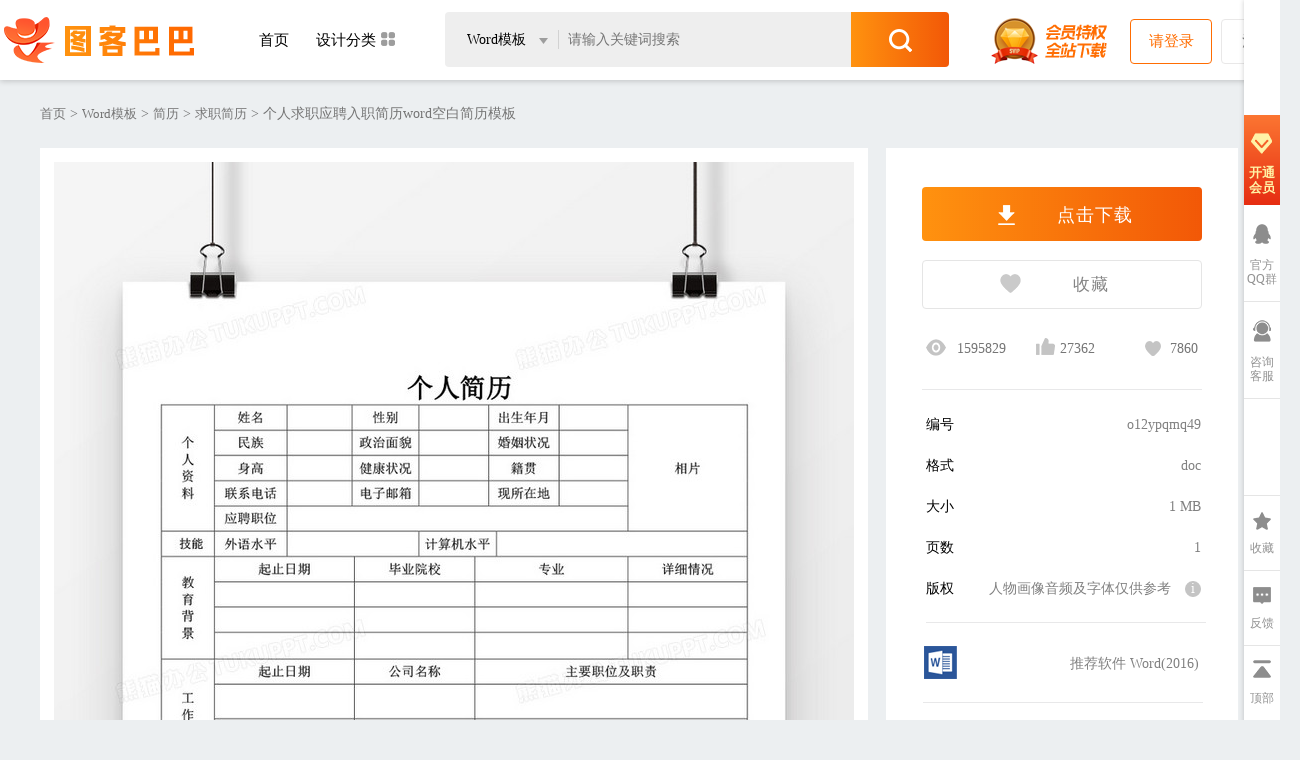

--- FILE ---
content_type: text/html; charset=utf-8
request_url: https://www.tuke88.com/sucai/o12ypqmq49.html
body_size: 6824
content:
<!DOCTYPE html> 
<html> 
<head> 
<meta charset="utf-8" /> 
<title>个人求职应聘入职简历WORD空白简历模板下载_o12ypqmq49_图客巴巴</title> 
<meta name="keywords" content="个人求职应聘入职简历word空白简历模板" /> 
<meta name="description" content="图客巴巴为大家提供精品好看的个人求职应聘入职简历WORD空白简历,内容优质，模板下载即可使用，图片文字均可替换，选择好看的个人求职应聘入职简历WORD空白简历就到图客巴巴" /> 
<meta name="renderer" content="webkit">

<link rel="stylesheet" href="//static.tuke88.com/css-js-images/public/css/public2020828.css" />
<link rel="stylesheet" href="//static.tuke88.com/css-js-images/alert/css/alert_v2.2.css" />



   <link rel="stylesheet" href="//static.tuke88.com/css-js-images/detail/css/detail20200108.css?t=1" />

<script type="text/javascript">
      var now=new Date();
      var startTime=now.getTime();
      var isvip = 0;
      var isLogin = 0;
      var code = "4";
      var istuisong = 1;
      var exetime = "0.092";
      var loadtime = 0;
</script>
</head> 
<body> 
  <!--[if lte IE 8]><style type="text/css">.list .list-box li .mc-up{display:none;}.list .list-box li .mc-bottom{display:none;}.list .list-box li .title{color:#000000;}.list .list-box li .title,.list .list-box li .collect,.list .list-box li .down{display:none;}.list .list-box li:hover .title,.list .list-box li:hover .collect,.list .list-box li:hover .down{display:block;}</style><![endif]-->
    <!--统一蒙城-->
    <div class='marks' style="display:none;"></div>
     
<!--优惠卷相关end-->

<!-- 意见反馈 -->
<div class='yjianfk' style="display:none">
    <div class='close'></div>
    <textarea class='yjfkk' placeholder="留下您宝贵的建议哦！"></textarea>
    <input type="text" class="connect" name="contact" placeholder="请留下您的QQ号码！">
    <div class="tijiao jb">提交</div>
</div>

      <!-- 用户登录 -->
<div class="al-login">
    <div class="close"></div>
     <div class='al-left'>
      <div class='title2'>欢迎来到图客巴巴</div>
      <div class='tt t1'><i></i>海量创意模板，满足您的需求</div>
      <div class='tt t2'><i></i>实用办公文档，提升您的效率</div>
      <div class='tt t3'><i></i>高质量精品热点内容每日更新</div>
      <div class='tt t4'><i></i>专业客服接待，及时解决问题</div>
    </div>
    <div class='imgs'>
    	<img src="//static.tuke88.com/css-js-images/alert/image/llogin.png">
    </div>

     <div class='dlxz'>
        <span class='line'></span>
        <span class='wenan'>2秒<span class="loginname">登录</span> 免费下载</span>
        <span class='line'></span>
    </div>

    <a href="javascript:;" onclick="openLogin('qq')" class="qq"><i></i>QQ<span class="loginname">登录</span></a>
    <a href="javascript:;" onclick="openLogin('wechat')" class="wx"><i></i>微信<span class="loginname">登录</span></a>
    <a href="/info/urp.html" target="_blank" class="xy">
        <input type="checkbox" name="yonghuxieyi" checked="checked">
        我已阅读并接受《用户协议》
    </a>
</div>

        
    <div class="h-header">
    <div class='i-header'>
        <div class='lmt lmit'>
            <a href="/" class='logo'></a>

                    <a class='sy' href="/">首页</a>
            <span class='sjfl'>
            设计分类<em></em>
            <ul class='da-fl'>
                                    <li><a href="/ppt/"><i class='i1'></i>PPT模板</a></li>
                                    <li><a href="/video/"><i class='i4'></i>视频模板</a></li>
                                    <li><a href="/word/"><i class='i2'></i>Word模板</a></li>
                                    <li><a href="/excel/"><i class='i3'></i>Excel模板</a></li>
                                    <li><a href="/yinxiao/"><i class='i5'></i>音效</a></li>
                                    <li><a href="/peiyue/"><i class='i6'></i>配乐</a></li>
                                    <li><a href="/guanggao/"><i class='i8'></i>广告设计</a></li>
                            </ul>
            </span>

            <div class='search'>
                <span>
                    <em class='types'>Word模板</em>
                    <i class='xiala xs'></i>
                    <i class='s-line'></i>
                    <ul class='s-xia'> 
                        <li class="kid0" kid="0" >全&nbsp;&nbsp;部</li>
                                                    <li  class="kid1" kid="1">PPT模板</li>
                                                    <li  class="kid4" kid="4">视频模板</li>
                                                    <li style="display:none" class="kid2" kid="2">Word模板</li>
                                                    <li  class="kid3" kid="3">Excel模板</li>
                                                    <li  class="kid5" kid="5">音效</li>
                                                    <li  class="kid6" kid="6">配乐</li>
                                                    <li  class="kid8" kid="8">广告设计</li>
                                            </ul>
                </span>
                <input autocomplete="off" class='input-search' placeholder="请输入关键词搜索" id="keyword" key-type="2" name="search" type="text">
                <a class='a-search jb search-btn' key-type="2" href="javascript:;"><i></i></a>
                <div class='s-hot' id="dropdown-box">
                </div>
            </div>
        

            <div class='login'>
                <!-- 未登录 -->
                                    <span name="登录" class='dr'>请登录</span>
                    <span name="注册" class='zc'>注册</span>
                            </div>
                            <a class="power" href="/scorepackages.html" target="_blank"></a>
                    </div>
    </div>
</div>


    
<div class="title">
    <div class="limit">
        <a href="/">首页</a>
        > <a target="_blank" href="/word/">Word模板</a>
                > <a target="_blank" href="/word/a1000/">简历</a>
                > <a target="_blank" href="/word/q1011/">求职简历</a>
        
        &gt; <h1 style="font-weight:normal;display:inline-block;">个人求职应聘入职简历word空白简历模板</h1>

    </div>
</div>


<div class="middle">
    <div class="limit">

        <div class="left">
                               <img src="//img02.tuke88.com/wordpreview/10/00/60/1/5c8f5960e9e20.jpg-0.jpg!/fw/800/quality/90/unsharp/true/compress/true" alt="个人求职应聘入职简历word空白简历模板">
                                          <img class="lazy" src="//static.tuke88.com/css-js-images/public/image/load.png" data-original="//img02.tuke88.com/wordpreview/10/00/60/1/5c8f5960e9e20.jpg-1.jpg!/fw/800/quality/90/unsharp/true/compress/true" alt="个人求职应聘入职简历word空白简历模板">
                     
            <p class="picjianjie">
                                本作品为个人求职应聘入职简历word空白简历模板，
                                编号：o12ypqmq49，
                格式为 doc，
                                大小1 MB，
                                本作品下载后，先解压，解压之后用推荐软件 Word(2016) 打开，
                                然后进行编辑功能。


                                <div class="notice">[声明]本站素材来自用户分享，如损害你的权益请联系客服QQ给予处理。</div>
                
            </p>

            

        </div>

        <div class="right">
        <div class='piao'>
          
            <div class="r1"> 
                <div class="n-down">
                  
                  <a title="点击下载"  pid="o12ypqmq49" href="javascript:;"  class="d-down opendown jb"><i></i>
                                        点击下载
                                      </a> 

                    <a title="点击收藏" pid="o12ypqmq49" class="d-collect" issc="0" isfrom="1"><i ></i>收藏</a> 

                </div>
                <div class="sl">
                    <div class='s-s txl'><i class="i1"></i>1595829</div>
                    <div class='s-s txc'><i class="i2"></i>27362</div>
                    <div class='s-s txr'><i class="i3"></i>7860</div>
                </div>
                <div class='r-line'></div>
            </div>

            <div class="r2">
                              <ul>
                    <li><span>编号</span>o12ypqmq49</li>
                    <li><span>格式</span>doc</li>
                    <li><span>大小</span>1 MB</li>

                                        <li><span>页数</span>1</li>
                                        <li style="display:none;">
                        <span>上传时间</span>5年前                    </li>
                    
                    <style>
                          .iem{position: relative;
                            display: inline-block;
                            width: 16px;
                            height: 16px;
                            border-radius: 40px;
                            background: #c4c4c4;
                            vertical-align: 0px;
                            line-height: 16px;
                            color: #ffffff;text-align:center;margin-left:10px;}

                            .iem .say{
                              display: none;
                              position: absolute;
                              cursor: pointer;
                              left: -395px;
                              top: -340px;
                              width: 346px;
                              height: auto;
                              color: #af9178;
                              background: #ffffff;
                              border: 1px solid #dfdfdf;
                              padding: 17px 19px 32px 28px;
                            }

                            .iem:hover .say{
                            display: block;
                            }

                            .iem .say .s-tt{
                              height: 50px;
                              line-height: 50px;
                              font-size: 18px;
                            }
                            .iem .say p{
                              text-align: left;
                              text-indent: 2em;
                              line-height: 20px;
                              font-size: 12px;
                            }
                      </style>

                    <li>
                      <span>版权</span>
                                                        人物画像音频及字体仅供参考
                                                        <em  class="iem">i
                              <div class="say" >
                                  <div class="s-tt">版权声明</div>
                                                                   <p>图客巴巴模板内容（包含但不限于版式、图片、音乐、字体等素材），来源于第三方分享者，其版权归原创作者拥有。若作为商业用途，请获取模板原作者授权或替换相应素材，相关字体以及人物肖像需版权方额外授权，请谨慎使用，图客巴巴不承担由此引发的一切版权纠纷。</p>
                                  <p> 图客巴巴提供模板展示平台和网络服务，同时提供客服、内容整理、使用指导、储存等服务；仅供广大用户交流学习使用；对于用户在使用图客巴巴平台服务过程中自行上传的素材和作品，图客巴巴不具备审查其内容是否存在侵权等情节的能力。</p>
                                  <p>用户自行上传和使用素材等内容应遵守相关法律、法规，不得侵犯本网站及权利人的合法权利，情节严重者将依法追究其法律责任，图客巴巴不承担出现权利纠纷时的任何责任。</p>
                                  <p>图客巴巴尊重知识产权，如知识产权权利人认为平台内容（包括但不限于用户自行上传分享的内容）涉嫌侵权，可通过邮件：tousu@tuke88.com提出书面通知，我们将及时处理。
                                                                 </div>
                            </em>
                    </li>
                </ul>      
                <div class='r-line'></div>
            </div>

                        <div class='r4'>
                <div class='ruanjian'>
                    <i class='i-word'></i>
                    <span>推荐软件 Word(2016)</span> 
                </div>
                <div class='r-line'></div>
            </div>
            
             <div class='r4'>
                <div class='ruanjian'>
                    <em><img class="lazy-nodelay" src="//static.tuke88.com/css-js-images/public/image/load.png" data-original="http://static.tuke88.com/css-js-images/photo/8.jpg"></em>
                    <span>上传者： 情、何以堪。</span> 
                </div>
            </div>


        </div>
        </div>
    </div>
</div>


<div class="gyl limit">猜您喜欢</div>

<div class='list'>
        <div class='lmt limit'>
                            <ul class='list-box'>
            <li data-id="wavqpm4ed9" class='cbox'>
             <span pid="wavqpm4ed9" issc="0" isfrom="0" class='collect jbxg '>收藏</span>
            <a href="/sucai/wavqpm4ed9.html" target="_blank" class='mc-up jbxg'></a>
            <a href="/sucai/wavqpm4ed9.html" target="_blank">
               <img class="lazy" src="//static.tuke88.com/css-js-images/public/image/load.png" data-original="//img02.tuke88.com/preview/11123993/00/13/62/5dff296fd2c5a1577003375.jpg-0.jpg!/fw/288" alt="个人求职应聘入职简历表word空白简历模板">
            </a>
            <a target="_blank" href="/sucai/wavqpm4ed9.html" class='title jbxg'>个人求职应聘入职简历表word空白简历模板</a>
             <a href="javascript:;" target="_blank" class='down downlogin jb jbxg'><i></i>立即下载</a>
           
        </li>

            <li data-id="6187r0e589" class='cbox'>
             <span pid="6187r0e589" issc="0" isfrom="0" class='collect jbxg '>收藏</span>
            <a href="/sucai/6187r0e589.html" target="_blank" class='mc-up jbxg'></a>
            <a href="/sucai/6187r0e589.html" target="_blank">
               <img class="lazy" src="//static.tuke88.com/css-js-images/public/image/load.png" data-original="//img02.tuke88.com/preview/11123993/00/13/62/5dff2a8fdd8b81577003663.jpg-0.jpg!/fw/288" alt="空白简历个人求职应聘入职简历word模板">
            </a>
            <a target="_blank" href="/sucai/6187r0e589.html" class='title jbxg'>空白简历个人求职应聘入职简历word模板</a>
             <a href="javascript:;" target="_blank" class='down downlogin jb jbxg'><i></i>立即下载</a>
           
        </li>

            <li data-id="daen34peba" class='cbox'>
             <span pid="daen34peba" issc="0" isfrom="0" class='collect jbxg '>收藏</span>
            <a href="/sucai/daen34peba.html" target="_blank" class='mc-up jbxg'></a>
            <a href="/sucai/daen34peba.html" target="_blank">
               <img class="lazy" src="//static.tuke88.com/css-js-images/public/image/load.png" data-original="//img02.tuke88.com/preview/11123993/00/13/62/5dff2a8a3e3291577003658.jpg-0.jpg!/fw/288" alt="蓝色个人求职应聘入职简历word空白简历模板">
            </a>
            <a target="_blank" href="/sucai/daen34peba.html" class='title jbxg'>蓝色个人求职应聘入职简历word空白简历模板</a>
             <a href="javascript:;" target="_blank" class='down downlogin jb jbxg'><i></i>立即下载</a>
           
        </li>

            <li data-id="v9lw23gvja" class='cbox'>
             <span pid="v9lw23gvja" issc="0" isfrom="0" class='collect jbxg '>收藏</span>
            <a href="/sucai/v9lw23gvja.html" target="_blank" class='mc-up jbxg'></a>
            <a href="/sucai/v9lw23gvja.html" target="_blank">
               <img class="lazy" src="//static.tuke88.com/css-js-images/public/image/load.png" data-original="//img02.tuke88.com/preview/11123993/00/14/02/5e12ee3eabb501578298942.jpg-0.jpg!/fw/288" alt="简约个人求职应聘入职简历word空白简历模板">
            </a>
            <a target="_blank" href="/sucai/v9lw23gvja.html" class='title jbxg'>简约个人求职应聘入职简历word空白简历模板</a>
             <a href="javascript:;" target="_blank" class='down downlogin jb jbxg'><i></i>立即下载</a>
           
        </li>

            <li data-id="w9jveg7qr9" class='cbox'>
             <span pid="w9jveg7qr9" issc="0" isfrom="0" class='collect jbxg '>收藏</span>
            <a href="/sucai/w9jveg7qr9.html" target="_blank" class='mc-up jbxg'></a>
            <a href="/sucai/w9jveg7qr9.html" target="_blank">
               <img class="lazy" src="//static.tuke88.com/css-js-images/public/image/load.png" data-original="//img02.tuke88.com/preview/11123993/00/14/90/5e675059d228e1583829081.jpg-0.jpg!/fw/288" alt="灰色简约个人求职应聘入职简历word空白简历模板">
            </a>
            <a target="_blank" href="/sucai/w9jveg7qr9.html" class='title jbxg'>灰色简约个人求职应聘入职简历word空白简历模板</a>
             <a href="javascript:;" target="_blank" class='down downlogin jb jbxg'><i></i>立即下载</a>
           
        </li>

            <li data-id="r1p3nrlkb9" class='cbox'>
             <span pid="r1p3nrlkb9" issc="0" isfrom="0" class='collect jbxg '>收藏</span>
            <a href="/sucai/r1p3nrlkb9.html" target="_blank" class='mc-up jbxg'></a>
            <a href="/sucai/r1p3nrlkb9.html" target="_blank">
               <img class="lazy" src="//static.tuke88.com/css-js-images/public/image/load.png" data-original="//img02.tuke88.com/preview/11123993/00/14/90/5e676b90e28561583836048.jpg-0.jpg!/fw/288" alt=" 简约个人求职应聘入职简历word空白简历模板">
            </a>
            <a target="_blank" href="/sucai/r1p3nrlkb9.html" class='title jbxg'> 简约个人求职应聘入职简历word空白简历模板</a>
             <a href="javascript:;" target="_blank" class='down downlogin jb jbxg'><i></i>立即下载</a>
           
        </li>

            <li data-id="417p3dbg71" class='cbox'>
             <span pid="417p3dbg71" issc="0" isfrom="0" class='collect jbxg '>收藏</span>
            <a href="/sucai/417p3dbg71.html" target="_blank" class='mc-up jbxg'></a>
            <a href="/sucai/417p3dbg71.html" target="_blank">
               <img class="lazy" src="//static.tuke88.com/css-js-images/public/image/load.png" data-original="//img02.tuke88.com/preview/11123993/00/14/90/5e676b7fb2ffa1583836031.jpg-0.jpg!/fw/288" alt="粉色花朵个人求职应聘入职简历word空白简历模板">
            </a>
            <a target="_blank" href="/sucai/417p3dbg71.html" class='title jbxg'>粉色花朵个人求职应聘入职简历word空白简历模板</a>
             <a href="javascript:;" target="_blank" class='down downlogin jb jbxg'><i></i>立即下载</a>
           
        </li>

            <li data-id="dawm2rgwm1" class='cbox'>
             <span pid="dawm2rgwm1" issc="0" isfrom="0" class='collect jbxg '>收藏</span>
            <a href="/sucai/dawm2rgwm1.html" target="_blank" class='mc-up jbxg'></a>
            <a href="/sucai/dawm2rgwm1.html" target="_blank">
               <img class="lazy" src="//static.tuke88.com/css-js-images/public/image/load.png" data-original="//img02.tuke88.com/preview/11123993/00/14/90/5e6750516ee0e1583829073.jpg-0.jpg!/fw/288" alt="个人求职应聘入职简历空白word简历模板">
            </a>
            <a target="_blank" href="/sucai/dawm2rgwm1.html" class='title jbxg'>个人求职应聘入职简历空白word简历模板</a>
             <a href="javascript:;" target="_blank" class='down downlogin jb jbxg'><i></i>立即下载</a>
           
        </li>

    </ul>      
                    </div>
</div>

<div class='rightbar'>

        
    <a rel="nofollow"  class='vipopen' href="/scorepackages.html" target="_blank">
        <i></i>
        <span>开通</span><span>会员</span>
    </a>

    <a rel="nofollow" class='gfqq' href="https://jq.qq.com/?_wv=1027&k=VRMujmfJ" target="_blank"><i></i><span>官方</span><span>QQ群</span></a>
    <div class='line'></div> 
    <a style="display:none;" rel="nofollow" class='fks' href="/info/recruit" target="_blank"><i></i><span>兼职</span><span>赚钱</span></a>
    <div style="display:none;" class='line'></div> 
    <a rel="nofollow" href="https://url.cn/bJSwXONL?_type=wpa&qidian=true" target="_blank" class='qq tku'>
        <i></i><span>咨询</span><span>客服</span>
        <div class='diyic'>
            <div class='dierc'>
                <div class='titleleft'>客服中心</div>
                <div class='time'>周一至周日： 9:00-18:00</div>
                <div class='zixun jb'>点击咨询</div>
            </div>
        </div>
    </a>
    <div class='line'></div>
    <div class='r-bottom'>
    <div class='line'></div>
        <a rel="nofollow" class='sc tku dd'><i></i>
            <span>收藏</span>
            <div class='diyic'>
                <div class='dierc'>
                    <div class='titleleft'>快速收藏</div>
                    <div class='time'>快捷键收藏网站到书签</div>
                    <div class='zixun jb'> 按下Ctrl + D</div>
                </div>
            </div>
        </a>
         <div class='line'></div>
        <a rel="nofollow" class='fk dd'><i></i><span>反馈</span></a>
         <div class='line'></div>
        <a rel="nofollow" class='top dd'><i></i><span>顶部</span></a>
    </div>
</div>
    
    <style>
    .footer {
        width: 100%;
        height: 130px;
        background: #1b1b1b;
    }
    .footer .company-say {
        position: relative;
        float: right;
        width: 850px;
        height: 130px;
    }
    .footer .statements {
        position: absolute;
        top: 26px;
        right: 0;
        height: 40px;
    }
    .copyrights {
        position: absolute;
        top: 63px;
        left: 11pc;
        color: #7d7d7d;
        font-size: 14px;
        width: max-content;
    }
    .copyrights a, .footer .company-say .statements a {
        float: left;
        display: block;
        padding: 0 9pt;
        color: #7d7d7d;
        font-size: 14px;
        line-height: 40px;
        cursor: pointer;
    }
</style>
<div class="footer">
    <div class="lmt">
        <div class="b-logo"></div>
        <div class="company-say">
            <div class="statements">
                <a rel="nofollow" href="/info/urp">用户协议</a>
                <a rel="nofollow" href="/info/about">关于我们</a>
                <a rel="nofollow" href="/info/copyright">版权声明</a>
            </div>
            <div class="copyrights">
                <a href="https://beian.miit.gov.cn/" target="_blank" rel="nofollow"><i class="gov-icon gov-icon-icp" style="display: inline-block;"></i><span>Copyright © 2017-2026 图客巴巴. All rights reserved.  沪ICP备17048778号-1</span></a>
                <a href="http://www.beian.gov.cn/portal/registerSystemInfo?recordcode=31010402334369" target="_blank" rel="nofollow"><i class="gov-icon gov-icon-wa"  style="display: inline-block;"></i><span>沪公网安备 31010402334369号</span></a>

            </div>
        </div>

<!--            <ul>-->
<!--                <li><a href="https://beian.miit.gov.cn/" target="_blank" class="beian">Copyright © 2017-2026 图客巴巴. All rights reserved.  沪ICP备17048778号-1</a></li>-->
<!--                <li><a href="http://www.beian.gov.cn/portal/registerSystemInfo?recordcode=31010402334369/" target="_blank" class="beian">沪公网安备31010402334369号</a></li>-->
<!--                <li><a rel="nofollow" href="/info/copyright">版权声明</a></li>-->
<!--                <li><a rel="nofollow" href="/info/about">关于我们</a></li>-->
<!--                <li><a rel="nofollow" href="/info/urp">用户协议</a></li>-->
<!--            </ul>-->


    </div>
</div>


    <script src="//static.tuke88.com/css-js-images/public/js/jquery-1.7.1.min.js"></script>
    <script src="//static.tuke88.com/css-js-images/public/js/lazyload.min.js"></script>
    <script src="//static.tuke88.com/css-js-images/public/js/store.legacy.min.js"></script>
    <script src="//static.tuke88.com/css-js-images/public/js/common-v2.9.js"></script>

    
    <script>
         $('.y-close').click(function(){
              $(this).parent().hide();
              $(".marks").hide();
         });
         $('.piao-close').click(function(){
            $('.hdpiao').hide();
         });
         $('.piao-close').hover(function(){
              $(this).css('cursor','pointer');
         });
             </script>

    

    
<script src="//static.tuke88.com/css-js-images/detail/js/detail.js"></script>
<script>
    $(function () {
        $('.box-new-hot li').mouseenter(function(){
            $(this).addClass('on').siblings().removeClass('on');
            $('.boxinfo .box-inner').eq($(this).index()).show().siblings().hide();
        });

    })
</script>

</body> 
</html> 

--- FILE ---
content_type: text/css
request_url: https://static.tuke88.com/css-js-images/public/css/public2020828.css
body_size: 4543
content:
@charset "utf-8";blockquote,body,button,dd,dl,dt,fieldset,form,h1,h2,h3,h4,h5,h6,hr,input,legend,li,ol,p,pre,td,textarea,th,ul{margin:0;padding:0}body,button,input,select,textarea{font:12px/1.5tahoma,arial,\5b8b\4f53}h1,h2,h3,h4,h5,h6{font-size:100%}address,cite,dfn,em,var{font-style:normal}code,kbd,pre,samp{font-family:微软雅黑 couriernew,courier,monospace}small{font-size:12px}ol,ul{list-style:none}a{color:#000;text-decoration:none}a:hover{color:#ff6700}sup{vertical-align:text-top}sub{vertical-align:text-bottom}legend{color:#000}fieldset,img{border:0}img{vertical-align:middle}button,input,select,textarea{font-size:100%}table{border-collapse:collapse;border-spacing:0}body{min-width:1200px;background:#eceff1;color:#000;text-align:center;font-family:微软雅黑}.clear{clear:both;width:100%;height:1px}.lf{float:left}.rt{float:right}.lmt{margin:0 auto;width:1200px}.h-lmt ul .nav .topic-down li a:hover,.jb,.search span .s-xia li:hover{background:#f25807;background:-moz-linear-gradient(left,#ff920f 0,#f25807 100%);background:-webkit-gradient(linear,left,right,color-stop(0,#ff920f),color-stop(100%,#f25807));background:-webkit-linear-gradient(left,#ff920f,#f25807);background:-o-linear-gradient(left,#ff920f 0,#f25807 100%);background:-ms-linear-gradient(left,#ff920f 0,#f25807 100%);background:-webkit-gradient(linear,left top,right top,from(#ff920f),to(#f25807));background:-webkit-gradient(linear,left top,right top,color-stop(0,#ff920f),to(#f25807));background:linear-gradient(90deg,#ff920f 0,#f25807);cursor:pointer}.jb:hover{background:#ff6700;background:-moz-linear-gradient(left,#ffac13 0,#ff6700 100%);background:-webkit-gradient(linear,left,right,color-stop(0,#ffac13),color-stop(100%,#ff6700));background:-webkit-linear-gradient(left,#ffac13,#ff6700);background:-o-linear-gradient(left,#ffac13 0,#ff6700 100%);background:-ms-linear-gradient(left,#ffac13 0,#ff6700 100%);background:-webkit-gradient(linear,left top,right top,from(#ffac13),to(#ff6700));background:-webkit-gradient(linear,left top,right top,color-stop(0,#ffac13),to(#ff6700));background:linear-gradient(90deg,#ffac13 0,#ff6700);cursor:pointer}.h-lmt{margin:0 auto;width:1370px}.h-header,.i-header{width:100%;height:80px}.i-header{position:relative;z-index:10;background:#fff;-webkit-box-shadow:0 1px 6px rgba(0,0,0,.2);box-shadow:0 1px 6px rgba(0,0,0,.2);font-size:15px}.i-header .logo{float:left;display:inline-block;margin-top:14px;width:228px;height:64px;background:url(../image/new1ogo.png) no-repeat;cursor:pointer}.power{float:right;display:block;width:140px;height:80px;background:url(../../public/image/vip.png) -13px -2px no-repeat}.power-sj{background:url(../../pay/image/sjvip.jpg) -3px 12px no-repeat}.login{float:right;width:177px;height:80px}.login .dr{margin-top:19px;margin-right:5px;width:80px;border:1px solid #ff6d02;border-radius:4px;color:#ff6d02}.login .dr,.login .zc{display:inline-block;height:43px;font-size:15px;line-height:43px;cursor:pointer}.login .zc{width:70px;border:1px solid #e9e8e8;border-radius:4px;color:#7e7e7e}.h-lmt .login .zc:hover,.login .dr:hover,.login .zc:hover{border:1px solid #ff6d02;background:#ff6d02;color:#fff}.login .userimg{position:relative;z-index:5;display:inline-block;width:50px;height:80px}.login .userimg .auser{overflow:hidden;margin-top:17px;border-radius:40px;-webkit-box-shadow:0 1px 6px rgba(0,0,0,.2);box-shadow:0 1px 6px rgba(0,0,0,.2)}.login .userimg .auser,.login .userimg .auser img{display:inline-block;width:50px;height:50px}.login .userimg .u-down{position:absolute;top:80px;left:-285px;display:none;padding:20px;width:300px;height:200px;border-radius:4px;background:#fff;-webkit-box-shadow:0 1px 10px rgba(0,0,0,.2);box-shadow:0 1px 10px rgba(0,0,0,.2)}.login .userimg:hover .u-down{display:block}.login .userimg .u-down .u1{height:50px;font-size:13px;line-height:50px}.login .userimg .u-down .u1 a{display:inline-block;overflow:hidden;width:48px;height:48px;border-radius:40px;background:#ff0;vertical-align:2px}.login .userimg .u-down .u1 a img{display:inline-block;width:48px;height:48px;vertical-align:0}.login .userimg .u-down .u1 .name{margin:0 10px 0 9px;line-height:50px}.login .userimg .u-down .u1 .name,.login .userimg .u-down .u1 .userid{display:inline-block;overflow:hidden;width:100px;height:50px;text-align:left;text-overflow:ellipsis;white-space:nowrap;font-size:14px}.login .userimg .u-down .u1 .userid{color:#7c7c7c}.login .userimg .u-down .u2{margin:20px auto 11px;width:100%;height:55px;background:#fff8d9;color:#252525;line-height:55px}.login .userimg .u-down .u2 .no-vip{line-height:55px}.login .userimg .u-down .u2 .no-vip a{display:inline-block;margin-left:20px;width:95px;height:30px;border-radius:40px;color:#fff;font-size:14px;line-height:30px}.login .userimg .u-down .u2 .year-vip{font-size:13px}.login .userimg .u-down .u2 .year-vip a{display:inline-block;margin-left:20px;width:95px;height:30px;border:1px solid #ff6700;border-radius:40px;color:#ff6700;font-size:15px;line-height:30px}.login .userimg .u-down .u2 .year-vip a:hover{background:#ff6700;color:#fff}.login .userimg .u-down .u2 .for-vip{font-size:13px}.login .userimg .u-down .u2 .for-vip i{display:inline-block;width:39px;height:27px;background:url(../image/public.png) -17px -1px no-repeat;vertical-align:-3px}.login .userimg .u-down .u3{width:100%;height:58px}.login .userimg .u-down .u3 ul{width:100%}.login .userimg .u-down .u3 ul li{display:inline-block;width:71px;color:#595959;font-size:13px}.login .userimg .u-down .u3 ul li a{font-size:12px}.login .userimg .u-down .u3 ul li a i{display:inline-block;width:70px;height:41px}.login .userimg .u-down .u3 ul li a .i1{background:url(../image/public.png) -1px -886px no-repeat}.login .userimg .u-down .u3 ul li a .i2{background:url(../image/public.png) -1px -946px no-repeat}.login .userimg .u-down .u3 ul li a .i3{background:url(../image/public.png) -1px -1027px no-repeat}.login .userimg .u-down .u3 ul li a .i4{background:url(../image/public.png) -1px -1098px no-repeat}.search span{position:relative;float:left;display:block;padding:0 27px 0 22px;height:55px;font-size:14px;line-height:55px;cursor:pointer}.search .xiala{position:absolute;top:23px;right:3px;display:inline-block;width:15px;height:13px;background:url(../image/public.png) -28px -2616px no-repeat}.search span:hover .xiala{background:url(../image/public.png) -28px -2651px no-repeat}.search span .s-xia{position:absolute;top:55px;left:0;z-index:7;display:none;padding:10px 0;width:119px;border-radius:4px;background:#fff;-webkit-box-shadow:0 1px 15px rgba(0,0,0,.2);box-shadow:0 5px 15px rgba(0,0,0,.2)}.search span:hover .s-xia{display:block}.search span .s-xia li{height:40px;color:#595959;font-size:13px;line-height:40px}.search span .s-xia li:hover{color:#fff}.search .s-line{position:absolute;top:18px;right:-6px;display:inline-block;width:1px;height:19px;background:#d2d2d2}.search input{float:left;margin-left:15px;width:581px;height:55px;outline:0;border:0 solid;border-color:initial;border-image:initial;background:#eee;font-size:14px;font-family:微软雅黑;line-height:55px}.search .a-search{float:right;display:inline-block;width:98px;height:55px;border-top-right-radius:4px;border-bottom-right-radius:4px;vertical-align:-20px}.search .a-search i{display:inline-block;width:27px;height:50px;background:url(../image/public.png) -23px -457px no-repeat}.search .hot-tip{position:absolute;top:70px;color:#7c7c7c;font-size:13px}.search .hot-tip a,.search .hot-tip em{padding:0 14px;color:#7c7c7c}.search .hot-tip a:hover{color:#ff6700}.search .s-hot{position:absolute;top:55px;left:100px;z-index:7;display:none;padding:10px 0;width:644px;background:#fff;-webkit-box-shadow:0 1px 15px rgba(0,0,0,.2);box-shadow:0 5px 15px rgba(0,0,0,.2)}.search .s-hot li{height:40px;line-height:40px}.search .s-hot li a{display:inline-block;width:100%}.search .s-hot .hover,.search .s-hot li:hover{background:#f2f2f2}.search .s-hot li a .ty{float:left;display:inline-block;margin:9px 15px 15px;width:21px;height:21px;border-radius:4px;color:#fff;font-size:13px;line-height:21px}.search .s-hot li a .three{background:#ff9b35}.search .s-hot li a .one{background:#f30a0a}.search .s-hot li a .two{background:#ff6b01}.search .s-hot li a .nomal{background:#d2d2d2}.search .s-hot li a .cy{float:left;display:inline-block;color:#595959;font-size:13px}.search .s-hot li a .cym{margin-left:30px}.search .s-hot li a .res{float:right;display:inline-block;margin-right:14px;color:#c6c6c6;font-size:13px}.list{overflow:hidden;padding:0;width:100%;height:auto;min-height:490px}.list .jbxg{-moz-transition:.2s ease-in;-o-transition:.2s ease-in}.list .list-box{display:block;margin-right:-73px}.list .list-box li a img{width:288px;height:407px}.list .list-box li{position:relative;float:left;display:block;overflow:hidden;margin-top:6px;margin-right:17px;margin-bottom:15px;width:288px;border-radius:4px;background:#fff;box-shadow:0 0 6px rgba(0,0,0,.2)}.list .list-box .yuanchuang{background:url(../image/bqys.png) -112px 0 no-repeat}.list .list-box .gongxiang,.list .list-box .yuanchuang{position:absolute;top:-1px;right:0;display:block;width:54px;height:58px}.list .list-box .gongxiang{background:url(../image/bqys.png) -56px 0 no-repeat}.list .list-box li .mc-up{position:absolute;top:0;left:0;display:inline-block;width:100%;height:407px;background:#000;opacity:0;transition:all .15s;-moz-opacity:0;-khtml-opacity:0;-ms-transition:all .15s}.list .list-box li .mc-bottom{position:absolute;bottom:0;left:0;display:none;width:100%;height:32%;background:#000;background:-moz-linear-gradient(bottom,rgba(0,0,0,.4) 0,transparent 100%);background:-webkit-gradient(linear,bottom,top,color-stop(0,rgba(0,0,0,.4)),color-stop(100%,transparent));background:-webkit-linear-gradient(bottom,rgba(0,0,0,.4),transparent);background:-o-linear-gradient(bottom,rgba(0,0,0,.4) 0,transparent 100%);background:-ms-linear-gradient(bottom,rgba(0,0,0,.4) 0,transparent 100%);background:-webkit-gradient(linear,left bottom,left top,from(rgba(0,0,0,.4)),to(transparent));background:-webkit-gradient(linear,left bottom,left top,color-stop(0,rgba(0,0,0,.4)),to(transparent));background:linear-gradient(0deg,rgba(0,0,0,.4) 0,transparent)}.list .list-box li:hover .mc-up{opacity:.4;-moz-opacity:.4;-khtml-opacity:.4}.list .list-box li .title{top:20px;left:61px;display:inline-block;overflow:hidden;width:240px;height:43px;color:#333;text-align:center;text-overflow:ellipsis;white-space:nowrap;font-size:14px;line-height:43px;cursor:pointer}.list .list-box li .title:hover{color:#ff6700}.list .list-box li .collect{position:absolute;top:20px;right:20px;z-index:2;display:none;padding-left:20px;width:70px;height:38px;border-radius:45px;background:url(../image/public.png) -13px -107px #fff no-repeat;color:#818181;font-size:15px;line-height:38px;cursor:pointer}.list .list-box li .c-chose{background:url(../image/public.png) -12px -180px #fff no-repeat}.list .list-box li .down{position:absolute;top:69%;left:50%;z-index:2;display:none;margin-left:-100px;width:200px;height:54px;border-radius:45px;color:#fff;font-size:18px;line-height:54px}.list .list-box li .down i{display:inline-block;width:35px;height:30px;background:url(../image/public.png) -24px -558px no-repeat;vertical-align:-5px}.list .list-box li:hover .collect,.list .list-box li:hover .down{display:block}.rightbar{position:fixed;top:0;right:0;z-index:3;z-index:100;width:36px;height:100%;min-height:740px;background:#fff;-webkit-box-shadow:0 0 5px rgba(0,0,0,.2);box-shadow:0 0 5px rgba(0,0,0,.2)}.rightbar .yhjuan{position:absolute;top:115px;width:36px;height:90px}.rightbar a{display:block;height:96px;color:#ff6700;font-size:13px;cursor:pointer}.rightbar .dd{height:74px}.rightbar .dd i{height:41px}.rightbar a span{display:block;width:36px;height:14px;color:#939393;font-size:12px;line-height:14px}.rightbar a:hover span{color:#fe8f0f}.rightbar i{display:inline-block;width:36px;height:49px}.rightbar .line{width:100%;height:1px;background:#e5e5e5}.rightbar .vipopen{margin-top:115px;width:100%;height:90px;background:#fc7632;background:-moz-linear-gradient(top,#fc7632 0,#e62d12 100%);background:-webkit-gradient(linear,left top,left bottom,color-stop(0,#fc7632),color-stop(100%,#e62d12));background:-webkit-linear-gradient(top,#fc7632,#e62d12);background:-o-linear-gradient(top,#fc7632 0,#e62d12 100%);background:-ms-linear-gradient(top,#fc7632 0,#e62d12 100%)}.rightbar .vipopen span{height:15px;color:#fff2a6;font-weight:700;font-size:13px;line-height:15px}.rightbar:hover .vipopen span{color:#fff2a6}.rightbar .vipopen i{height:46px;background:url(../image/ycl.png) -6px -284px no-repeat;-webkit-animation:demo2 1s linear infinite alternate;-o-animation:demo2 1s linear infinite alternate;animation:demo2 1s linear infinite alternate}@-webkit-keyframes demo2{0%{background-position-y:-284px}to{background-position-y:-290px}}.rightbar .r-bottom{position:absolute;bottom:20px}.rightbar .gfqq i{background:url(../image/ycl.png) -6px -117px no-repeat}.rightbar .gfqq:hover i{background:url(../image/ycl.png) -6px 11px no-repeat}.rightbar .fks i{background:url(../image/ycl.png) -6px -174px no-repeat}.rightbar .fks:hover i{background:url(../image/ycl.png) -6px -32px no-repeat}.rightbar .qq{position:relative}.rightbar .qq i{background:url(../image/ycl.png) -6px -236px no-repeat}.rightbar .sc i{background:url(../image/ycl.png) -6px -522px no-repeat}.rightbar .sc:hover i{background:url(../image/ycl.png) -6px -340px no-repeat}.rightbar .fk i{background:url(../image/ycl.png) -6px -574px no-repeat}.rightbar .fk:hover i{background:url(../image/ycl.png) -5px -410px no-repeat}.rightbar .top i{background:url(../image/ycl.png) -6px -618px no-repeat}.rightbar .top:hover i{background:url(../image/ycl.png) -6px -473px no-repeat}.rightbar .diyic{position:absolute;top:-11px;left:-193px;display:none;width:193px;height:116px}.rightbar .tku:hover .diyic{display:block}.rightbar .dierc{float:left;width:190px;height:136px;border-radius:7px;background:#fff;-webkit-box-shadow:0 0 5px rgba(0,0,0,.2);box-shadow:0 0 5px rgba(0,0,0,.2)}.rightbar .dierc .titleleft{margin-top:8px;height:28px;color:#000;text-align:center;font-size:14px;line-height:28px}.rightbar .dierc .time{height:26px;color:#818181;font-size:12px;line-height:22px}.rightbar .dierc .zixun{display:inline-block;margin-top:9px;width:110px;height:30px;border-radius:6px;color:#fff;font-size:14px;line-height:30px}.footer{width:100%;height:100px;background:url(../image/bottom-bc.jpg) 50% no-repeat}.footer .b-logo{float:left;width:222px;height:100px;background:url(../image/bottom.png) -2px 20px no-repeat}.footer ul{position:relative;width:900px;font-size:14px;line-height:100px}.footer ul,.footer ul li a{float:right;display:block;height:100px}.footer ul li a{width:94px;color:#c7c7c7}.footer ul .beian{position:absolute;right:332px;width:600px;height:100px;line-height:100px}.ycl{position:fixed;right:10px;bottom:20%;z-index:10;width:73px;height:300px}.page{margin:40px 0;width:100%;height:55px;text-align:center;font-size:18px}.page .cur{background:#ff6717;background:-moz-linear-gradient(bottom,#ff920f 0,#ff6717 100%);background:-webkit-gradient(linear,bottom,right,color-stop(0,#ff920f),color-stop(100%,#ff6717));background:-webkit-linear-gradient(bottom,#ff920f,#ff6717);background:-o-linear-gradient(bottom,#ff920f 0,#ff6717 100%);background:-ms-linear-gradient(bottom,#ff920f 0,#ff6717 100%);background:-webkit-gradient(linear,top,right top,from(#ff920f),to(#ff6717));background:-webkit-gradient(linear,top,right top,color-stop(0,#ff920f),to(#ff6717));background:-webkit-gradient(linear,top top,right top,color-stop(0,#ff920f),to(#ff6717));background:linear-gradient(0deg,#ff920f 0,#ff6717);color:#fff}.page .cur,.page .ell{display:inline-block;margin:3px;padding:0 22px;height:55px;border-radius:2px;line-height:55px}.page .ell,.page a{background:#fff;color:#404040}.page a{display:inline-block;margin:3px;padding:0 22px;height:55px;border-radius:2px;line-height:55px}.page a:hover{background:#ff6717;background:-moz-linear-gradient(bottom,#ff920f 0,#ff6717 100%);background:-webkit-gradient(linear,bottom,right,color-stop(0,#ff920f),color-stop(100%,#ff6717));background:-webkit-linear-gradient(bottom,#ff920f,#ff6717);background:-o-linear-gradient(bottom,#ff920f 0,#ff6717 100%);background:-ms-linear-gradient(bottom,#ff920f 0,#ff6717 100%);background:-webkit-gradient(linear,top,right top,from(#ff920f),to(#ff6717));background:-webkit-gradient(linear,top,right top,color-stop(0,#ff920f),to(#ff6717));background:-webkit-gradient(linear,top top,right top,color-stop(0,#ff920f),to(#ff6717));background:linear-gradient(0deg,#ff920f 0,#ff6717);color:#fff}.lazy{display:block;width:100%;height:100%;background:url(../image/load.jpg) 50% no-repeat}.i-header .sjfl .da-fl li:hover{background:#fafafa}.jantou{display:inline-block;margin:0 7px 0 3px;color:#818181;font-weight:700;font-size:14px;font-family:宋体}.float-header .sy{float:left;display:block;margin-right:12px;margin-left:31px;padding:0;height:80px;line-height:80px}.float-header .sjfl{position:relative;float:left;display:block;padding:0 15px;height:80px;line-height:px}.float-header .sjfl em{display:inline-block;width:20px;height:20px;background:url(../../public/image/public.png) -25px -59px no-repeat;vertical-align:-4px}.float-header .sjfl .da-fl{position:absolute;top:82px;left:50%;z-index:1;display:none;margin-left:-75px;padding:13px 0;width:158px;height:auto;background:#fff;-webkit-box-shadow:0 2px 7px rgba(0,0,0,.2);box-shadow:0 2px 7px rgba(0,0,0,.2)}.float-header .sjfl:hover .da-fl{display:block}.float-header .da-fl li{height:55px;font-size:14px;line-height:55px}.float-header .da-fl li i{float:left;display:inline-block;margin-top:9px;margin-left:22px;width:26px;height:32px;background:#ff0;vertical-align:-4px}.float-header .da-fl li:hover a{color:#ff6700}.float-header .da-fl li .i1{background:url(../../public/image/public.png) -23px -1268px no-repeat}.float-header .da-fl li .i4{background:url(../../public/image/public.png) -23px -1334px no-repeat}.float-header .da-fl li .i8{background:url(../../public/image/public.png) -23px -1395px no-repeat}.float-header .da-fl li .i2{background:url(../../public/image/public.png) -23px -1457px no-repeat}.float-header .da-fl li .i3{background:url(../../public/image/public.png) -23px -1520px no-repeat}.float-header .da-fl li .i5{background:url(../../public/image/public.png) -23px -1582px no-repeat}.float-header .da-fl li .i6{background:url(../../public/image/public.png) -23px -1645px no-repeat}.float-header .da-fl li:hover .i1{background:url(../../public/image/public.png) -23px -1716px no-repeat}.float-header .da-fl li:hover .i4{background:url(../../public/image/public.png) -23px -1782px no-repeat}.float-header .da-fl li:hover .i8{background:url(../../public/image/public.png) -23px -1843px no-repeat}.float-header .da-fl li:hover .i2{background:url(../../public/image/public.png) -23px -1905px no-repeat}.float-header .da-fl li:hover .i3{background:url(../../public/image/public.png) -23px -1968px no-repeat}.float-header .da-fl li:hover .i5{background:url(../../public/image/public.png) -23px -2030px no-repeat}.float-header .da-fl li:hover .i6{background:url(../../public/image/public.png) -23px -2093px no-repeat}.float-header .search{position:relative;display:inline-block;margin-top:13px;width:504px;height:55px;border-radius:4px;background:#eee}.float-header .search input{width:245px;background:#eee}.float-header .search .s-hot{width:310px}.hdpiao{position:fixed;top:200px;right:50px;z-index:100;width:106px;height:139px;-webkit-animation:demo1 1s linear infinite alternate;-o-animation:demo1 1s linear infinite alternate;animation:demo1 1s linear infinite alternate}@-webkit-keyframes demo1{0%{top:200px}to{top:220px}}.hdpiao .piao-close{position:absolute;top:0;right:0;width:20px;height:20px}@media (min-width:1600px){.lmt{width:1504px}.h-lmt{width:1580px}.float-header .sy{margin-right:2px;margin-left:36px;padding:0 20px}.float-header .sjfl{padding:0 20px}.float-header .search{width:597px}.float-header .search input{width:350px}.float-header .search .s-hot{width:400px}}

--- FILE ---
content_type: text/css
request_url: https://static.tuke88.com/css-js-images/alert/css/alert_v2.2.css
body_size: 2291
content:
.marks{
    width: 100%;
    height: 100%;
    min-height: 550px;
    overflow: hidden;
    zoom: 1;
    position: fixed;
    top: 0;
    left: 0;
    z-index: 100;
    background-color: #000000;
    opacity: 0.5;
    filter: alpha(opacity=50);
    display: none;
}
.al-login{
    position: fixed;
    top: 50%;
    left: 50%;
    margin-left: -194px;
    margin-top: -261px;
    width: 665px;
    height: 490px;
    background: #ffffff;
    z-index: 300;
    text-align: center;
    display:none;
    border-radius: 0 4px 4px 0px;
}
.al-login .al-left{
    position: absolute;
    width: 312px;
    height: 490px;
    top: 0px;
    left: -312px;
    background: url('../image/loginbj1.jpg') 0px 0px no-repeat;
    border-top-left-radius: 7px;
    border-bottom-left-radius: 7px;
    overflow: hidden;
    font-size: 14px;
    color: #ffffff;
}
.al-login .al-left .title2{
    height: 50px;
    line-height: 50px;
    font-size: 24px;
    color: #ffffff;
    margin-top: 70px;
    font-weight: lighter;
    margin-bottom: 16px;
}
.al-login .al-left .tt{
    height: 50px;
    line-height: 50px;
    float: left; 
    position:relative;
   
}
.al-login .al-left .t1{
    animation:mymove 0.5s infinite;
    -webkit-animation:mymove 0.5s infinite; /*Safari and Chrome*/
     animation-iteration-count:1;
    -webkit-animation-iteration-count:1; /* Safari å’Œ Chrome */
}
.al-login .al-left .t2{
    animation:mymove2 1s infinite;
    -webkit-animation:mymove2 1s infinite; /*Safari and Chrome*/
     animation-iteration-count:1;
    -webkit-animation-iteration-count:1; /* Safari å’Œ Chrome */
}
.al-login .al-left .t3{
    animation:mymove3 1.5s infinite;
    -webkit-animation:mymove3 1.5s infinite; /*Safari and Chrome*/
     animation-iteration-count:1;
    -webkit-animation-iteration-count:1; /* Safari å’Œ Chrome */
}
.al-login .al-left .t4{
    animation:mymove4 2s infinite;
    -webkit-animation:mymove4 2s infinite; /*Safari and Chrome*/
     animation-iteration-count:1;
    -webkit-animation-iteration-count:1; /* Safari å’Œ Chrome */
}
@keyframes mymove{from {top:-30px;opacity: 0;}to {top:0px;opacity: 1;}}
/*@-webkit-keyframes mymove{from {top:-30px;}to {top:0px;}}*/

@keyframes mymove2{from {top:-80px;opacity: 0;}to {top:0px;opacity: 1;}}
/*@-webkit-keyframes mymove2{from {top:-30px;}to {top:10px;}}*/

@keyframes mymove3{from {top:-100px;opacity: 0;}to {top:0px;opacity: 1;}}
/*@-webkit-keyframes mymove3{from {top:-30px;}to {top:20px;}}*/

@keyframes mymove4{from {top:-150px;opacity: 0;}to {top:0px;opacity: 1;}}
/*@-webkit-keyframes mymove4{from {top:-30px;}to {top:30px;}}*/

.al-login .al-left .tt i{
    display: inline-block;
    width: 88px;
    height: 40px;
    background: url('../image/login.png') 42px 10px no-repeat;
    vertical-align: -10px;
}
.al-login .al-left .t2 i{
     background: url('../image/login.png') 42px -42px no-repeat;
}
.al-login .al-left .t3 i{
  background: url('../image/login.png') 42px -91px no-repeat;
}
.al-login .al-left .t4 i{
 background: url('../image/login.png') 42px -141px no-repeat;
}
.al-login .dlxz{
    height: 58px;
    width: 100%;
    color: #737373;
}
.al-login .dlxz .line{
    display: inline-block;
    height: 1px;
    width: 148px;
    background: #e5e5e5;
    vertical-align: 4px;
}
.al-login .dlxz .wenan{

letter-spacing: 6px;

padding: 0 27px;

font-size: 14px;
}

.al-login .imgs{
    width: 100%;
    height: 94px;
    margin-top: 48px;
}
.al-login .qq{
    width: 300px;
    height: 60px;
    line-height: 60px;
    background: #0c80dc;
    color:#ffffff;
    border-radius: 36px;
    margin: 18px auto 25px;
    text-align: left;
    cursor: pointer;
    display:block;
}
.al-login .qq:hover{
    background: #38a1f4;
}
.al-login .qq i{
    display: inline-block;
    width: 145px;
    height: 60px;
    background: url(../image/alert.png) -140px -183px no-repeat;
    vertical-align: -25px;
    margin-right: -17px;
    margin-left: 17px;
}
.al-login .wx{
    width: 300px;
    height: 60px;
    line-height: 60px;
    background: #00bb00;
    color:#ffffff;
    border-radius: 36px;
    margin:20px auto 20px;
    text-align: left;
    cursor: pointer;
    display:block;
}
.al-login .wx:hover{
    background: #50d150;
}
.al-login .wx i{
    display: inline-block;
    width: 145px;
    height: 60px;
    background: url(../image/alert.png) -129px -261px no-repeat;
   vertical-align: -25px;
    margin-right: -17px;
    margin-left: 17px;
}
.al-login .xy{
    display: block;
    height: 20px;
    line-height: 20px;
    color: #757575;
    font-size: 13px;
    margin-top: 61px;
    cursor: pointer;
}
.al-login .xy input{
    vertical-align: -2px;
}
.close{
    position: absolute;
    top: -3px;
    right: -39px;
    height: 30px;
    width: 30px;
    background: url(../image/alert.png) -287px -278px no-repeat;
    cursor: pointer;
}
.close:hover{
    background: url('../image/alert.png') -287px -224px no-repeat;
}
.ggold{
    position: fixed;
    top: 50%;
    left: 50%;
    margin-left: -270px;
    margin-top: -210px;
    width: 540px;
    height: 400px;
    background: #ffffff;
    z-index: 300;
    text-align: center;
    display: none;
    border-radius: 4px;
}
.ggold .close{
    background: url(../image/alert.png) -287px -172px no-repeat;
}
.ggold .close:hover{
    background: url('../image/alert.png') -287px -225px no-repeat;
}
.ggold .wenan{
    height: 50px;
    line-height: 50px;
    color: #424242;
    font-size: 24px;
    margin-bottom: 48px;
}
.ggold .biaoqian{
    display: inline-block;
    height: 117px;
    width: 132px;
    background: url(../image/alert.png) -5px -187px no-repeat;
    margin-top: 54px;
    margin-bottom: 19px;
}
.ggold  .anniu{
    display: block;
    width: 280px;
    height: 60px;
    line-height: 60px;
    margin: 0 auto;
    cursor: pointer;
    font-size: 20px;
    color: #ffffff;
}
.suc{
    position: fixed;
    top: 50%;
    left: 50%;
    margin-left: -270px;
    margin-top: -210px;
    width: 540px;
    height: 420px;
    background: #ffffff;
    z-index: 300;
    text-align: center;
    display: none;
    border-radius: 4px;
}
.suc .bt{
    height: 114px;
    width: 128px;
    background: url(../image/alert.png) -9px -188px no-repeat;
    margin: 50px auto 20px;
}
.suc .succ{
    width: 100%;
    height: 112px;
    line-height: 53px;
    color: #000000;
    font-size: 28px;
    font-weight: inherit;
}
.suc .succ span{
    color: #ff6700;
    font-size: 30px;
}
.al-botton{
    width: 260px;
    height: 60px;
    line-height: 60px;
    color: #ffffff;
    margin: 0 auto;
    font-size: 20px;
    letter-spacing:2px;
    border-radius: 2px;
    display:block;
}
.al-botton:hover{
    color:#ffffff;
}

.sure-down{
    position: fixed;
    top: 50%;
    left: 50%;
    margin-left: -270px;
    margin-top: -165px;
    width: 540px;
    height: 330px;
    background: #ffffff;
    z-index: 300;
    text-align: center;
    display: none;
    border-radius:4px;
}
.sure-down .titletan{
    color: #333333;
    font-size: 15px;
    height: 71px;
    line-height: 100px;
    width: 100%;
    font-weight: bold;
    margin-top: 20px;
}
.sure-down .zf{
    height: 50px;
    line-height: 50px;
    font-size: 18px;
    color: #333333;
    margin-bottom: 77px;
}
.sure-down .zf span{
    display: inline-block;
    font-weight: bold;
    color: #ff6e0c;
    width:30px;
    text-align: center;
}
.sure-down .zf em{
    color: #ff6e0c;
}
.enought{
    position: fixed;
    top: 50%;
    left: 50%;
    margin-left: -270px;
    margin-top: -200px;
    width: 540px;
    height: 400px;
    background: #ffffff;
    z-index: 300;
    text-align: center;
    display: none;
    border-radius: 4px; 
}
.enought .titletan{
    height: 132px;
    line-height: 230px;
    font-size: 28px;
}
.enought .ye{
    height: 80px;
    line-height: 80px;
    font-size: 16px;
    margin-bottom: 60px;
}
.enought .ye span{
    color: #ff6e0c;
}
.yjianfk{
    width: 600px;
    height: 347px;
    position: fixed;
    top: 50%;
    left: 50%;
    margin-left: -300px;
    margin-top: -250px;
    z-index: 301;
    text-align: center;
    font-family:'ÃƒÆ’Ã‚Â¥Ãƒâ€šÃ‚Â¾Ãƒâ€šÃ‚Â®ÃƒÆ’Ã‚Â¨Ãƒâ€šÃ‚Â½Ãƒâ€šÃ‚Â¯ÃƒÆ’Ã‚Â©ÃƒÂ¢Ã¢â€šÂ¬Ã‚ÂºÃƒÂ¢Ã¢â€šÂ¬Ã‚Â¦ÃƒÆ’Ã‚Â©Ãƒâ€šÃ‚Â»ÃƒÂ¢Ã¢â€šÂ¬Ã‹Å“';
    display: none;
    background: rgb(255, 255, 255);
    border-radius: 4px;
}

.yjianfk .yjfkk {
    margin-top: 40px;
    width: 500px;
    height: 75px;
    font-size: 14px;
    resize: none;
    font-family: 'Ã¥Â¾Â®Ã¨Â½Â¯Ã©â€ºâ€¦Ã©Â»â€˜';
    padding: 10px;
    border-width: 1px;
    border-style: solid;
    border-color: rgb(169, 169, 169);
    border-image: initial;
    color: #999999;
}

.yjianfk  .connect {
    width: 500px;
    padding: 0px 10px;
    height: 50px;
    line-height: 50px;
    margin-top: 10px;
    font-size: 14px;
    font-family: 'å¾®è½¯é›…é»‘';
}
.yjianfk .tijiao{
    display: block;
    width: 220px;
    height: 55px;
    line-height: 55px;
    margin: 40px auto;
    color: #ffffff;
    cursor: pointer;
}
.olduser{
    position: fixed;
    top: 50%;
    left: 50%;
    margin-left: -270px;
    margin-top: -200px;
    width: 540px;
    height: 400px;
    background: #ffffff;
    z-index: 300;
    text-align: center;
    display:none;
    border-radius: 4px;
}
.olduser .imgs{
    margin-top: 60px;
    margin-bottom: 61px;
}
.olduser .oldtishi{
    height: 48px;
    line-height: 67px;
    font-size: 26px;
    color: #ff5a2f;
    font-weight: 100;
}

--- FILE ---
content_type: text/css
request_url: https://static.tuke88.com/css-js-images/detail/css/detail20200108.css?t=1
body_size: 3264
content:
.limit{
	width: 1200px;
	margin: 0 auto;
}
.list .list-box li{
	height: auto;
}
.search{
	display: inline-block;
	width: 595px;
	height: 55px;
	margin-top: 12px;
	position: relative;
	background: #eeeeee;
	border-radius: 4px;
}
.search input{
	width: 350px;
}
.search .s-hot{
	width: 400px;
}
.i-header .sy {
	display: block;
	float: left;
	height: 80px;
	line-height: 80px;
	padding: 0 20px;
	margin-left: 36px;
	margin-right: 2px;
}
.i-header .sjfl{
	display: block;
	float: left;
	height: 80px;
	line-height: 80px;
	padding: 0 20px;
	position: relative;
}
.i-header .sjfl em{
	display: inline-block;
	width: 20px;
	height: 20px;
	background: url('../../public/image/public.png') -25px -59px no-repeat;
	vertical-align: -4px;
}
.i-header .sjfl .da-fl{
	 display: none;
	 position: absolute;
	 padding: 13px 0px 13px 0px;
	 width: 158px;
	 left: 50%;
	 margin-left: -75px;
	 height: auto;
	 -webkit-box-shadow: 0px 2px 7px rgba(0, 0, 0, .2);
	 box-shadow: 0px 2px 7px rgba(0, 0, 0, .2);
	 background: #ffffff;
	 top: 78px;
	 z-index: 1;
}
.i-header .sjfl:hover .da-fl{
	display: block;
}
.i-header .da-fl li{
	height: 55px;
	line-height: 55px;
	font-size: 14px;
}
.i-header .da-fl li i{
	display: inline-block;
	float: left;
	height: 32px;
	width: 26px;
	margin-left: 22px;
	background: yellow;
	vertical-align: -4px;
	margin-top: 9px;
}
.i-header .da-fl li:hover a{
	color: #ff6700;
}
.i-header .da-fl li .i1{
	background: url('../../public/image/public.png') -23px -1268px no-repeat;
}
.i-header .da-fl li .i4{
	background: url('../../public/image/public.png') -23px -1334px no-repeat;
}

.i-header .da-fl li .i8{
	background: url('../../public/image/public.png') -23px -1395px no-repeat;
}

.i-header .da-fl li .i2{
	background: url('../../public/image/public.png') -23px -1457px no-repeat;
}

.i-header .da-fl li .i3{
	background: url('../../public/image/public.png') -23px -1520px no-repeat;
}

.i-header .da-fl li .i5{
	background: url('../../public/image/public.png') -23px -1582px no-repeat;
}
.i-header .da-fl li .i6{
	background: url('../../public/image/public.png') -23px -1645px no-repeat;
}
.i-header .da-fl li:hover .i1{
	background: url('../../public/image/public.png') -23px -1716px no-repeat;
}
.i-header .da-fl li:hover .i4{
	background: url('../../public/image/public.png') -23px -1782px no-repeat;
}

.i-header .da-fl li:hover .i8{
	background: url('../../public/image/public.png') -23px -1843px no-repeat;
}

.i-header .da-fl li:hover .i2{
	background: url('../../public/image/public.png') -23px -1905px no-repeat;
}

.i-header .da-fl li:hover .i3{
	background: url('../../public/image/public.png') -23px -1968px no-repeat;
}

.i-header .da-fl li:hover .i5{
	background: url('../../public/image/public.png') -23px -2030px no-repeat;
}
.i-header .da-fl li:hover .i6{
	background: url('../../public/image/public.png') -23px -2093px no-repeat;
}
.title{
	height: 68px;
	line-height: 68px;
	width: 100%;
	font-size: 14px;
	color:#757575;
	text-align: left;
}
.title a{
	color: #757575;
	font-size: 13px;
}
.title a:hover{
	color: #ff6700;
}

.middle{
	width: 100%;
	overflow: hidden;
}

.middle .left{
	width: 800px;
	padding: 14px ;
	background: #ffffff;
	float: left;
	margin-right: 18px;
	position: relative;
}
.middle .left .notice{
	height: 40px;
	font-size: 13px;
	color: #999999;
	text-align: left;
	padding: 0 10px;
	line-height: 50px;
}
.middle .right{
	width: 353px;
	float: left;
}
.middle	.right .r1{
	width: 280px;
	padding: 10px 36px 4px 36px;
	text-align: left;
	overflow: hidden;
	background: #ffffff;
}
.middle .right .r-line{
	width: 280px;
	height: 1px;
	float: left;
	background: #e8e8e9;
	/* margin-left: 1px; */
	/* margin-top: 10px; */
}
.middle	.right .r1 .jg{
	height: 55px;
	line-height: 67px;
	width: 293px;
	color: #757575;
	font-size: 14px;
	margin-right: 14px;
	padding-left: 14px;
}
.middle .right .r1 .jg span{
	display: inline-block;
	/* font-size: 18px; */
	/* color: #ff6700; */
	margin-left: 3px;
	margin-right: 14px;
	vertical-align: 0px;
}
.middle	.right .r1 em{ 
	font-family: 'ÃƒÆ’Ã†â€™Ãƒâ€ Ã¢â‚¬â„¢ÃƒÆ’Ã¢â‚¬Â ÃƒÂ¢Ã¢â€šÂ¬Ã¢â€žÂ¢ÃƒÆ’Ã†â€™ÃƒÂ¢Ã¢â€šÂ¬Ã‚Â ÃƒÆ’Ã‚Â¢ÃƒÂ¢Ã¢â‚¬Å¡Ã‚Â¬ÃƒÂ¢Ã¢â‚¬Å¾Ã‚Â¢ÃƒÆ’Ã†â€™Ãƒâ€ Ã¢â‚¬â„¢ÃƒÆ’Ã‚Â¢ÃƒÂ¢Ã¢â‚¬Å¡Ã‚Â¬Ãƒâ€¦Ã‚Â¡ÃƒÆ’Ã†â€™ÃƒÂ¢Ã¢â€šÂ¬Ã…Â¡ÃƒÆ’Ã¢â‚¬Å¡Ãƒâ€šÃ‚Â¥ÃƒÆ’Ã†â€™Ãƒâ€ Ã¢â‚¬â„¢ÃƒÆ’Ã¢â‚¬Â ÃƒÂ¢Ã¢â€šÂ¬Ã¢â€žÂ¢ÃƒÆ’Ã†â€™Ãƒâ€šÃ‚Â¢ÃƒÆ’Ã‚Â¢ÃƒÂ¢Ã¢â€šÂ¬Ã…Â¡Ãƒâ€šÃ‚Â¬ÃƒÆ’Ã¢â‚¬Â¦Ãƒâ€šÃ‚Â¡ÃƒÆ’Ã†â€™Ãƒâ€ Ã¢â‚¬â„¢ÃƒÆ’Ã‚Â¢ÃƒÂ¢Ã¢â‚¬Å¡Ã‚Â¬Ãƒâ€¦Ã‚Â¡ÃƒÆ’Ã†â€™ÃƒÂ¢Ã¢â€šÂ¬Ã…Â¡ÃƒÆ’Ã¢â‚¬Å¡Ãƒâ€šÃ‚Â®ÃƒÆ’Ã†â€™Ãƒâ€ Ã¢â‚¬â„¢ÃƒÆ’Ã¢â‚¬Â ÃƒÂ¢Ã¢â€šÂ¬Ã¢â€žÂ¢ÃƒÆ’Ã†â€™ÃƒÂ¢Ã¢â€šÂ¬Ã…Â¡ÃƒÆ’Ã¢â‚¬Å¡Ãƒâ€šÃ‚Â¢ÃƒÆ’Ã†â€™Ãƒâ€ Ã¢â‚¬â„¢ÃƒÆ’Ã¢â‚¬Å¡Ãƒâ€šÃ‚Â¢ÃƒÆ’Ã†â€™Ãƒâ€šÃ‚Â¢ÃƒÆ’Ã‚Â¢ÃƒÂ¢Ã¢â€šÂ¬Ã…Â¡Ãƒâ€šÃ‚Â¬ÃƒÆ’Ã¢â‚¬Â¦Ãƒâ€šÃ‚Â¡ÃƒÆ’Ã†â€™ÃƒÂ¢Ã¢â€šÂ¬Ã…Â¡ÃƒÆ’Ã¢â‚¬Å¡Ãƒâ€šÃ‚Â¬ÃƒÆ’Ã†â€™Ãƒâ€ Ã¢â‚¬â„¢ÃƒÆ’Ã‚Â¢ÃƒÂ¢Ã¢â‚¬Å¡Ã‚Â¬Ãƒâ€¦Ã‚Â¡ÃƒÆ’Ã†â€™ÃƒÂ¢Ã¢â€šÂ¬Ã…Â¡ÃƒÆ’Ã¢â‚¬Å¡Ãƒâ€šÃ‚Â¹ÃƒÆ’Ã†â€™Ãƒâ€ Ã¢â‚¬â„¢ÃƒÆ’Ã¢â‚¬Â ÃƒÂ¢Ã¢â€šÂ¬Ã¢â€žÂ¢ÃƒÆ’Ã†â€™ÃƒÂ¢Ã¢â€šÂ¬Ã‚Â ÃƒÆ’Ã‚Â¢ÃƒÂ¢Ã¢â‚¬Å¡Ã‚Â¬ÃƒÂ¢Ã¢â‚¬Å¾Ã‚Â¢ÃƒÆ’Ã†â€™Ãƒâ€ Ã¢â‚¬â„¢ÃƒÆ’Ã‚Â¢ÃƒÂ¢Ã¢â‚¬Å¡Ã‚Â¬Ãƒâ€¦Ã‚Â¡ÃƒÆ’Ã†â€™ÃƒÂ¢Ã¢â€šÂ¬Ã…Â¡ÃƒÆ’Ã¢â‚¬Å¡Ãƒâ€šÃ‚Â¤ÃƒÆ’Ã†â€™Ãƒâ€ Ã¢â‚¬â„¢ÃƒÆ’Ã¢â‚¬Â ÃƒÂ¢Ã¢â€šÂ¬Ã¢â€žÂ¢ÃƒÆ’Ã†â€™Ãƒâ€šÃ‚Â¢ÃƒÆ’Ã‚Â¢ÃƒÂ¢Ã¢â€šÂ¬Ã…Â¡Ãƒâ€šÃ‚Â¬ÃƒÆ’Ã¢â‚¬Â¦Ãƒâ€šÃ‚Â¡ÃƒÆ’Ã†â€™Ãƒâ€ Ã¢â‚¬â„¢ÃƒÆ’Ã‚Â¢ÃƒÂ¢Ã¢â‚¬Å¡Ã‚Â¬Ãƒâ€¦Ã‚Â¡ÃƒÆ’Ã†â€™ÃƒÂ¢Ã¢â€šÂ¬Ã…Â¡ÃƒÆ’Ã¢â‚¬Å¡Ãƒâ€šÃ‚Â½ÃƒÆ’Ã†â€™Ãƒâ€ Ã¢â‚¬â„¢ÃƒÆ’Ã¢â‚¬Â ÃƒÂ¢Ã¢â€šÂ¬Ã¢â€žÂ¢ÃƒÆ’Ã†â€™ÃƒÂ¢Ã¢â€šÂ¬Ã…Â¡ÃƒÆ’Ã¢â‚¬Å¡Ãƒâ€šÃ‚Â¢ÃƒÆ’Ã†â€™Ãƒâ€ Ã¢â‚¬â„¢ÃƒÆ’Ã¢â‚¬Å¡Ãƒâ€šÃ‚Â¢ÃƒÆ’Ã†â€™Ãƒâ€šÃ‚Â¢ÃƒÆ’Ã‚Â¢ÃƒÂ¢Ã¢â€šÂ¬Ã…Â¡Ãƒâ€šÃ‚Â¬ÃƒÆ’Ã¢â‚¬Â¦Ãƒâ€šÃ‚Â¡ÃƒÆ’Ã†â€™ÃƒÂ¢Ã¢â€šÂ¬Ã…Â¡ÃƒÆ’Ã¢â‚¬Å¡Ãƒâ€šÃ‚Â¬ÃƒÆ’Ã†â€™Ãƒâ€ Ã¢â‚¬â„¢ÃƒÆ’Ã‚Â¢ÃƒÂ¢Ã¢â‚¬Å¡Ã‚Â¬Ãƒâ€šÃ‚Â¦ÃƒÆ’Ã†â€™Ãƒâ€šÃ‚Â¢ÃƒÆ’Ã‚Â¢ÃƒÂ¢Ã¢â€šÂ¬Ã…Â¡Ãƒâ€šÃ‚Â¬ÃƒÆ’Ã¢â‚¬Â¦ÃƒÂ¢Ã¢â€šÂ¬Ã…â€œ';
	font-weight:bold;
}
.middle .right .r1 .jg span b{
	font-family: Arial;
	font-size: 15px;
}
.middle .right .r1 .jg a{
	display: inline-block;
	width: 100px;	
	height: 26px;
	line-height: 26px;
	background: #ffffff;
	border:1px solid #ff6700;
	border-radius: 2px;
}
.middle .right .r1 .jg a i{
	display: inline-block;
	height: 26px;
	width: 26px;
	vertical-align: -7px;
	background:url('../../public/image/public.png') -20px -110px no-repeat; 
}
.middle .right .r1 .jg a span{
	display: inline-block;
	/*background:#ff6800;*/
	width: 74px;
	height: 26px;
	font-size: 12px;
	color: #ffffff;
	vertical-align: 2px;
	text-align: center;
	margin: 0;
}
.middle .n-down {
	/* height: 54px; */
	line-height: 54px;
	width: 293px;
	float: left;
	margin-top: 29px;
}
.middle .n-down	.d-down{
	width: 280px;
	height: 54px;
	color: #ffffff;
	font-size: 18px;
	/* border-radius: 2px; */
	float: left;
	/* margin-left: 10px; */
	border-radius: 4px;
	margin-bottom: 19px;
	text-align: center;
	letter-spacing: 1px;
}
.middle .n-down	.d-down i{
	display: inline-block;
	width: 60px;
	height: 54px;
	background: url(../../public/image/public.png) -21px -549px no-repeat;
	vertical-align: -20px;
}
.middle .n-down	.d-collect{
	text-align: left;
	width: 278px;
	height: 47px;
	line-height: 47px;
	border: 1px solid #e5e5e5;
	float: left;
	border-radius: 2px;
	cursor: pointer;
	border-radius: 4px;
	color: #858585;
	font-size: 17px;
	letter-spacing: 1px;
}
.middle .n-down	.d-collect i{
	display: inline-block;
	width: 150px;
	height: 45px;
	background: url('../../public/image/public.png') 52px -107px  no-repeat;
	vertical-align: -19px;
}
.middle .n-down .d-collect	.chose{
	 background: url('../../public/image/public.png') 51px -178px  no-repeat; 
}
.middle .n-down .chose{
	background: url(../../public/image/public.png) -7px -574px no-repeat;
}
.middle .right .sl{
	width: 281px;
	height: 80px;
	line-height: 80px;
	float: left;
	font-size: 14px;
	color: #757575;
}
.middle .right .sl .s-s{
	width: 92px;
	float: left;
}
.middle .right .sl .txl{
	text-align: left;
}
.middle .right .sl .txr{
	text-align: right;
}
.middle .right .sl .txc{
	text-align: center;
}
.middle .right .sl .i1{
	display: inline-block;
	width: 35px;
	height: 42px;
	background: url(../../public/image/public.png) -23px -684px no-repeat;
	vertical-align: -10px;
}
.middle .right .sl .i2{
	display: inline-block;
	width: 35px;
	height: 42px;
	background: url(../../public/image/public.png) -14px -2671px no-repeat;
	vertical-align: -10px;
	margin-left: 0px;
}
.middle .right .sl .i3{
	display: inline-block;
	width: 40px;
	height: 42px;
	background: url(../../public/image/public.png) -14px -816px no-repeat;
	vertical-align: -10px;
	margin-left: 9px;
}
.middle .right .r2{
	width: 275px;
	text-align: left;
	padding: 3px 37px 3px 40px;
	font-size: 14px;
	color: #757575;
	background: #ffffff;
}
.middle .right .r2 ul{
	padding: 10px 0;
}
.middle .right .r2 li{
	display: block;
	width: 100%;
	height: 41px;
	line-height: 35px;
	text-align: right;
	color: #818181;
}
.middle .right .r2 li span{
	display: block;
	margin-right: 10px;
	float: left;
	color: #000;
}
.middle .right .r4{
	width: 276px;
	padding: 0 39px 0 37px;
	font-size: 14px;
	color: #757575;
	padding-bottom: 17px;
	background: #ffffff;
}
.middle .right .r4 .ruanjian{
	height: 62px;
	line-height: 77px;
	font-size: 14px;
	color: #818181;
	text-align: right;
}
.middle .right .r4 .ruanjian i{
	display: block;
	width: 81px;
	height: 37px;
	float: left;
	margin-top: 20px;
}
.middle .right .r4 .ruanjian em{
	display: block;
	width: 36px;
	height: 36px;
	float: left;
	margin-top: 20px;
	/* background: yellow; */
	overflow: hidden;
	border-radius: 40px;
}
.middle .right .r4 .ruanjian em img{
	display: inline-block;
	width: 36px;
	height: 36px;
	vertical-align: 9px;
}

.middle .right .r4 .ruanjian .i-photoshop{
	background: url(../image/tubiao.png) -6px -7px no-repeat;
}
.middle .right .r4 .ruanjian .i-aftereffects{
	background: url(../image/tubiao.png) -6px -48px no-repeat;
}
.middle .right .r4 .ruanjian .i-powerpoint{
	background: url(../image/tubiao.png) -6px -256px no-repeat;
}
.middle .right .r4 .ruanjian .i-adobexd{
	background: url(../image/tubiao.png) -6px -90px no-repeat;
}
.middle .right .r4 .ruanjian .i-illustrator{
	background: url(../image/tubiao.png) -6px -132px no-repeat;
}
.middle .right .r4 .ruanjian .i-adobeaudition{
	background: url(../image/tubiao.png) -6px -174px no-repeat;
}
.middle .right .r4 .ruanjian .i-premiere{
	background: url(../image/tubiao.png) -6px -214px no-repeat;
}
.middle .right .r4 .ruanjian .i-word{
	background: url(../image/tubiao.png) -6px -298px no-repeat;
}
.middle .right .r4 .ruanjian .i-excel{
	background: url(../image/tubiao.png) -6px -339px no-repeat;
}
.middle .right .r4 .ruanjian .i-vsp{
	background: url(../image/tubiao.png) -6px -379px no-repeat;
}
.middle .right .r4 .ruanjian .i-coreldraw{
	background: url(../image/tubiao.png) -6px -421px no-repeat;
}




.middle .right .r4 .ruanjian span{
	display: block;
	float: right;
}


.middle .right .r3{
	width: 293px;
	text-align: left;
	padding: 0 30px;
	font-size: 14px;
	color: #757575;
	padding-bottom: 17px;
	background: #ffffff;
	margin-top: 20px;
}
.middle .right .r3 .xgtj{
	height: 66px;
	line-height: 66px;
	font-size: 18px;
	color: #4a4a4a;
}
.middle .right .r3 ul{
	overflow: hidden;
}

.middle .right .r3 ul li a{
	display: block;
	float: left;
	padding: 0 12px;
	color: #919191;
	font-size: 12px;
	border: 1px solid #e7e7e7;
	height: 32px;
	line-height: 32px;
	margin-bottom: 10px;
	margin-right: 10px;
}
.middle .right .r3 ul li a:hover{
	border: 1px solid #ff6700;
	color: #ff6700;
}
.gyl{
	height: 90px;
	line-height: 90px;
	font-size: 18px;
	color: #646464;
	text-align: left;
}
.opacity{
	z-index: 2;
	filter: alpha(opacity=0);
	-moz-opacity: 0;
	-khtml-opacity: 0;
	opacity: 1;
	position: absolute;
}
.zezhao-t{
	width: 780px;
	height: 200px;
}
.zezhao-l{
top: 220px;
width: 280px;
height: 77px;
}
.zezhao-r{
top:220px;
right: 0px;	
width: 290px;
height: 77px;

}
.zezhao-b{
top: 297px;
width: 780px;
height: 174px;
}
.gyl{
	height: 90px;
	line-height: 90px;
	font-size: 18px;
	color: #646464;
	text-align: left;
}
.middle .left video{
    width: 780px;
    margin-bottom: 15px;
    box-shadow: 0 0 5px #d2d2d2;
}
.picjianjie, .picjianjie a {
	display: inline-block;
	color: #999;
}
.picjianjie {margin: 15px 0;
	width: 100%;
	text-align: left;
	font-size: 13px;
	line-height: 22px;
}
.picjianjie a {
	margin-right: 5px;
}
.picjianjie, .picjianjie a {
	display: inline-block;
	color: #999;
}
.red {
	color: red!important;
}
.middle .limit .m-about {
	width: 100%;
	height: 50px;
	border-top: 1px solid #eee;
	color: #000;
	text-align: left;
	font-weight: 400;
	font-size: 16px;
	line-height: 50px;
}
.middle .limit ul li a {
	float: left;
	display: block;
	overflow: hidden;
	margin-right: 10px;
	margin-bottom: 9px;
	padding: 0 10px;
	height: 30px;
	border-radius: 4px;
	background: #f3f4f9;
	color: #999;
	text-align: center;
	font-size: 12px;
	line-height: 30px;
}
a {
	color: #000;
	text-decoration: none;

}
.box-new-hot{
	margin-bottom:20px;
	text-align:left
}
.box-tab{
	display:inline-block;
	width:100%;
	border-bottom:1px solid #e5e5e5;
	font-size:14px;
	line-height:40px
}
.box-tab li{
	float:left;
	display:block;
	margin-right:20px;
	color:#999
}
.box-tab li:hover{
	cursor:pointer
}
.box-tab .on{
	color:#6085e3
}
.box-new-hot .boxinfo{
	line-height:30px
}
.box-new-hot .boxinfo a{
	margin-right:10px;
	color:#999;
	font-size:12px
}
.box-new-hot .wlimit {
	margin: 0 auto;
	width: 1200px;
}
@media all and (max-width: 1600px) {

	.lmit{width: 1300px;margin: 0 auto;}
	.i-header .sy {
		padding: 0px;
		margin-left: 31px;
		margin-right: 12px;
	}
	.i-header .sjfl{
		padding: 0 15px;
	}
	.search {
    	width: 504px;
	}
	.search input {
	    width: 245px;
	}
	.search .s-hot{
		width: 310px;
	}
	/*.list .list-box li{
		width:284px; 
		height:401px;
		margin-right: 19px;
	}
	.list .list-box li .title {
	    width: 175px;
	    font-size: 14px;
	}*/

}

--- FILE ---
content_type: application/javascript
request_url: https://static.tuke88.com/css-js-images/public/js/common-v2.9.js
body_size: 3767
content:
/***********方法定义start*********************/
//qq微信登录
function openLogin(type){ 
    if( $("input[name='yonghuxieyi']").is(':checked') == false ){
        alert('未勾选用户协议哦!');
        return false;
    }
    var iWidth = 750;
    var iHeight = 500;
    var iTop = (window.screen.availHeight - 30 - iHeight) / 2;
    var iLeft = (window.screen.availWidth - 10 - iWidth) / 2;
    window.open("/login/" + type,"","width="+iWidth+", height="+iHeight+", top="+iTop+", left="+iLeft); 
}

//登录注册
function login(){
    $('.marks').show();
    $('.al-login').show();
}  



 //弹窗相关
  function popup(status,why){
      if(status==3){
          $('.marks').show();
          var money = $("input[name='pay-money']").val();
          var taocan = $("input[name='taocan']").val();
          createWxQR(money, taocan);
          $('#vip-alert').show();
         return false;
      }
      if(status==4){
          $('.marks').show();
          $('.enought').show();
          return false;
      }

      if(status==100){
         $('.marks').show();
         $('.haole').show();
         return false;
      }

      if(status==6){
          alert('下载过于频繁，请5分钟后再试！');
          return false;
      }

      alert(why);
      return false;
  }


//搜索相关
function search(o){
    if ($(this).hasClass('search-cate')) {
        var q = $('#keyword').val(),t = $(this).attr('key-type');
    } else {
        var input = 'search' == $(this).attr('name') ? $(this) : $(this).prev(':input[name="search"]');
        var q = $.trim(input.val()),t = $('.search-btn').attr('key-type');
    }
    var o = true === o ? 1 : 0;

    if(q == ''){
        var p = ['comprehensive','ppt','word','excel','video','yinxiao','peiyue','','guanggao'];
        window.location.href='/'+p[t]+'/';
        return false;
    }
    
    $.getJSON("/api/keyword/check", {q:q,t:t,o:o}, function(r) {
        if(r.code == 1){
            alert(r.msg);
            return false;
        }
        window.location.href=r.redirect_url;
    });
}
/***********方法定义end*********************/


$(function(){
    $(".lazy").lazyload({
        effect: "fadeIn",
        threshold :350
    });
    $(".lazy-nodelay").lazyload();

    //登录相关
    $('.login .dr,.login .zc').click(function(){
        var name = $(this).attr('name');
        $('.loginname').html(name);
        login();
        return false;
    });

    //关闭相关 
    $('.close').click(function(){
        $(this).parent().hide();
        $('.marks').hide();
    });

    //关闭相关 
    $('.ys-close').click(function(){
        $(this).parent().hide();
        $('.marks').hide();
        $('.yhj').hide();
        var url = '/api/activity/close';
        $.getJSON(url,function(data){});
    });

    //返回顶部
    $(".top").click(function() {
      $("html,body").animate({scrollTop:0}, 500);
    });

     //意见反馈
    $(".fk").click(function(){
            if (isLogin == false) {
                login();
                return false;
            }
            $('.marks').show();
            $('.yjianfk').show(); 
     });

     $('.yjianfk .tijiao').click(function(){
            var content = $('.yjianfk .yjfkk').val();
            var contact = $('.yjianfk .connect').val();

            if(content == ''){
               alert('请您填写宝贵的意思，谢谢您对我们的支持！');
               return false;
            }
            if(contact == ''){
               alert('请您填写联系方式，方便我们联系您！');
               return false;
            }

            var url = '/api/advice';
            $.ajax({
                type: "GET",
                url: url,
                data:{'content':content,'contact':contact},
                jsonp: "callback",
                dataType: "jsonp",
                success: function(data){}
            })

            $('.yjianfk').hide();
            $('.marks').hide();

         });

       //收藏相关
      $('.collect,.d-collect,.b-collect').click(function(){
          var pid = $(this).attr('pid');
          var issc = $(this).attr('issc');
          var isfrom = $(this).attr('isfrom');
          var that = $(this);

          //未登陆提示登录 
          if(!isLogin) {
              login();
              return false;
          }

          if(issc == 0){
              var url = '/api/picsc'; 
          }else{
              var url = '/api/delsc';
          }

          if(issc==1){
                that.attr('issc',0);
                if(isfrom==1){
                     that.html("<i></i>收藏");
                }else{
                    that.removeClass('c-chose');
                }
          }else{
                that.attr('issc',1);
                if(isfrom==1){
                     that.html("<i class='chose'></i>已收藏");
                }else{
                   that.addClass('c-chose');
                }
          }

          if(isfrom==2){
              that.parent().remove();
          }


          $.ajax({
              type: 'get',
              url: url,
              data: {'pid':pid},
              success: function(res){     
                       
              }
          });
      });

     //下载相关
    $(document).on('click', '.downlogin', function() {
      if (isLogin == false) {
          login();
          return false;
            }
      });

    $('.opendown').click(function(){
        if (isLogin == false) {
            login();
            return false;
        }
        var pid = $(this).attr('pid');
        var url = "/index/down";
        $.ajax({
            type: "GET",
            url: url,
            data:{pid:pid},
            jsonp: "callback",
            dataType: "jsonp",
            success: function(data){
                if(data.status==1){
                      window.location.href = data.downurl;
                }else{
                      popup(data.whyinfo,data.why);
                }
            }
        })
    });



    //搜索切换相关
    $('.search .s-xia li').click(function(){
        var name = $(this).html();
        var kid = $(this).attr('kid');
        $('#keyword').attr('key-type',kid);
        if ($('#keyword-float').length) {
            $('#keyword-float').attr('key-type',kid);
        }
        $('.search-btn').attr('key-type',kid);
        $('.search .types').html(name);
        $('.search .s-xia li').show();
        $('.kid'+kid).hide();
    });


    //搜索代码
    if ($('.search-cate').length){
        $('.search-cate').on('click', function(){
            search.call($(this));
        });
    }
    $('.search-btn').on('click', search);
    $('#dropdown-box').on('mousedown', '.tips-item', function(){
        var k = $('#keyword');
        k.val($(this).find('.tips-keyword').text());
        search.call(k, true);
    });
    $('#dropdown-box-float').on('mousedown', '.tips-item', function(){
        var k = $('#keyword-float');
        k.val($(this).find('.tips-keyword').text());
        search.call(k, true);
    });
    function renderTips(d){
        c = d.list.length;
        if (c == 0) {
            this.html('').hide();
            return false;
        }
        var h = '<ul class="sotips tips-count" data-length="'+c+'" data-index="'+(c+1)+'">';
        $.each(d.list, function(i, j){
            h += '<li class="tips-item"><a href="javascript:;">';
            if (d.rank) {
                n = i + 1;
                h += '<em class="ty ';
                switch (n) {
                    case 1: h+='one'; break;
                    case 2: h+='two'; break;
                    case 3: h+='three'; break;
                    default: h+='nomal';
                }
                h += '">'+n+'</em><em class="cy tips-keyword">'+j.keyword+'</em><em class="res">约'+j.icount+'个结果</em>';
            } else {
                h += '<em class="cy tips-keyword cym">'+j.keyword+'</em><em class="res">约'+j.icount+'个结果</em>';
            }
            h += '</a></li>';
        });
        h += '</ul>';
        this.html(h).show();
    }
    $.fn.sotips = function(opts){
        var opts = $.extend({}, {
            box: $('#dropdown-box'),
            isStore: true,
            salt: 'v1.4'
        }, opts),checkTips = function(){
            var q = $.trim(this.val()),t;
            t = this.attr('key-type');
            f = q+'#'+t+opts.salt;
            var d = store.get(f),n = new Date().getTime() / 1000;
            if (!opts.isStore || "undefined" == typeof(d) || d.expire < n) {
                $.getJSON("/api/search_tips", {q:q,t:t}, function(r) {
                    if(r.code == 1){
                        opts.box.html('').hide();
                    } else {
                        renderTips.call(opts.box, r.data);
                    }
                    store.set(f, r.data);
                });
            } else if (d.list != '') {
                renderTips.call(opts.box, d);
            }
        }
        this.on('focus', function(){
            checkTips.call($(this));
        });
        this.on('blur', function(){
            opts.box.hide();
        });
        this.on('keydown', function(e){
            if (13 == e.which) {
                search.call(this);
                return false;
            }
        });
        this.on('keyup', function(e){
            var k = e.which;
            if (38 == k || 40 == k){
                var c = opts.box.find('.tips-count'),l,i,o;
                l = parseInt(c.attr('data-length'));
                i = parseInt(c.attr('data-index'));
                if (38 == k) {
                    i = i == 0 ? l - 1 : i - 1;
                } else {
                    i = i >= l ? 0 : i + 1;
                }
                c.attr('data-index', i);
                o = opts.box.find('.tips-item').eq(i);
                o.addClass('hover').siblings().removeClass('hover');
                $(this).val(o.find('.tips-keyword').text());
            } else {
                checkTips.call($(this));
            }
        });
    };
    
    $('#keyword').sotips();
    $('#keyword-float').sotips({box: $('#dropdown-box-float')});
});


$(window).load(function(){
    var _hmt = _hmt || [];
    (function() {
      var hm = document.createElement("script");
      hm.src = "https://hm.baidu.com/hm.js?43dc1e93109e1152218fd6bb2f0bf871";
      var s = document.getElementsByTagName("script")[0]; 
      s.parentNode.insertBefore(hm, s);
    })();


    if(istuisong==1){
        (function(){
            var bp = document.createElement('script');
            var curProtocol = window.location.protocol.split(':')[0];
            if (curProtocol === 'https') {
                bp.src = 'https://zz.bdstatic.com/linksubmit/push.js';
            }
            else {
                bp.src = 'http://push.zhanzhang.baidu.com/push.js';
            }
            var s = document.getElementsByTagName("script")[0];
            s.parentNode.insertBefore(bp, s);
        })();

    }
    
});





--- FILE ---
content_type: application/javascript
request_url: https://static.tuke88.com/css-js-images/detail/js/detail.js
body_size: 399
content:
$(function(){

	function playPause() {
		var myVideo = $('#videoe')[0];
		if (myVideo.paused){
		   myVideo.play();
		}else{
		   myVideo.pause();
		}
	}

	   var top = $('.i-header'),
        nav = $('.d-navs'),
        ml = $('.left'),
        piao = $('.piao'),
        nav_h = nav.outerHeight(),
        piao_top = nav_h + 108,
        piao_h = piao.outerHeight(),
        top_h = top.outerHeight() + nav_h - 20,
        ml_top = ml.offset().top;
	    $(window).scroll(function(){
	        var s_top = $(document).scrollTop(),
	            ml_h = ml.outerHeight();
	            nav_fixed = 'fixed' == nav.css('position');
	        if (s_top > top_h) {
	            if (!nav_fixed) {
	                top.css({position:'fixed',top:'-'+nav_h+'px'});
	                top.css({marginBottom:nav_h+'px'});
	            }
	            if (piao_h < ml_h) {
	                if (ml_top + ml_h - s_top - piao_h >= piao_top) {
	                    piao.css({position:'fixed',top:piao_top+'px',marginTop:0});
	                } else {
	                    piao.css({position:'static',marginTop:(ml_h - piao_h)+'px'});
	                }
	            }
	        } else {
	            if (nav_fixed) {
	                nav.removeAttr('style');
	                top.removeAttr('style');
	            }
	            if ('fixed' == piao.css('position') || '0px' != piao.css('marginTop')) {
	                piao.removeAttr('style');
	            }
	        }
    });

});